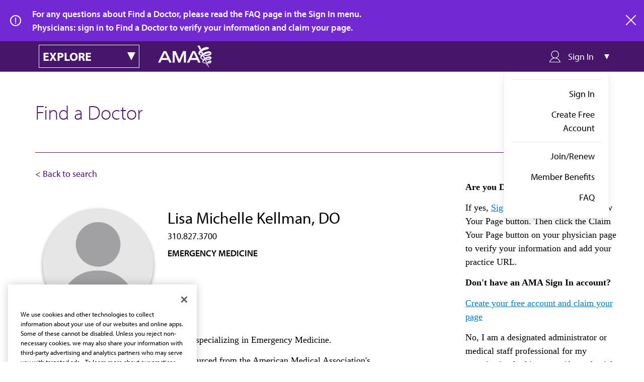

--- FILE ---
content_type: application/javascript
request_url: https://api.ipify.org/?format=jsonp&callback=getIp
body_size: -49
content:
getIp({"ip":"3.136.108.47"});